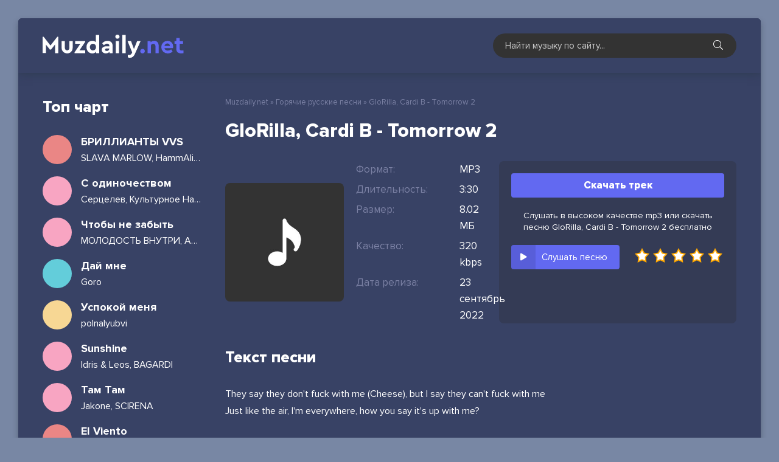

--- FILE ---
content_type: text/html; charset=utf-8
request_url: https://muzdaily.net/21113-glorilla-cardi-b-tomorrow-2.html
body_size: 6059
content:
<!DOCTYPE html>
<html lang="ru">
<head>
  <meta charset="utf-8">
  <title>GloRilla, Cardi B - Tomorrow 2 &raquo; Скачать ежедневные новинки музыки 2022</title>
  <meta name="description" content="Сайт muzdaily.net предлагает скачать новую песню «GloRilla, Cardi B - Tomorrow 2» бесплатно, или вы можете слушать онлайн Tomorrow 2 - GloRilla, Cardi B в качестве 320 kbps.">
  <meta name="keywords" content="GloRilla, Cardi B, Tomorrow 2">
  <meta property="og:site_name" content="Ежедневная обновления новинки песни и альбомы - Muzdaily.net">
  <meta property="og:type" content="article">
  <meta property="og:title" content="GloRilla, Cardi B - Tomorrow 2">
  <meta property="og:url" content="https://muzdaily.net/21113-glorilla-cardi-b-tomorrow-2.html">
  <link rel="search" type="application/opensearchdescription+xml" href="/index.php?do=opensearch" title="Ежедневная обновления новинки песни и альбомы - Muzdaily.net">
  <link rel="canonical" href="/21113-glorilla-cardi-b-tomorrow-2.html">
  <link rel="alternate" type="application/rss+xml" title="Ежедневная обновления новинки песни и альбомы - Muzdaily.net" href="/rss.xml">
  <meta name="viewport" content="width=device-width, initial-scale=1.0">
  <link rel="shortcut icon" href="/templates/daily/images/logo.svg">
  <link href="/templates/daily/css/styles.css" type="text/css" rel="stylesheet">
  <link href="/templates/daily/css/engine.css" type="text/css" rel="stylesheet">
  <meta name="theme-color" content="#384265">
</head>
<body>
  <div class="wrap">
    <div class="wrap-main wrap-center">
      <header class="header fx-row fx-middle">
        <a href="/" class="logo nowrap"><img src="/templates/daily/images/logotype.svg" alt="Muzdaily.net"></a>
        <div class="search-wrap">
          <form id="quicksearch" method="post" name="quicksearch">
            <input type="hidden" name="do" value="search"> <input type="hidden" name="subaction" value="search">
            <div class="search-box">
              <input id="story" name="story" placeholder="Найти музыку по сайту..." type="text"> <button type="submit" class="search-btn"><span class="fal fa-search"></span></button>
            </div>
          </form>
        </div>
        <div class="btn-menu hidden">
          <span class="fal fa-bars"></span>
        </div>
      </header>
      <div class="cols fx-row">
        <aside class="col-right">
          <div class="side-box to-mob">
            <div class="side-box-title">
              Топ чарт
            </div>
            <div class="side-box-content">
              <a href="/6273-slava-marlow-hammali-navai-brillianty-vvs-skachat.html" class="side-top-item fx-row fx-middle js-side-item">
              <div class="side-top-item-img img-fit js-side-img"></div>
              <div class="track-desc fx-1">
                <div class="track-title nowrap js-side-title">
                  БРИЛЛИАНТЫ VVS
                </div>
                <div class="track-subtitle nowrap">
                  SLAVA MARLOW, HammAli &amp; Navai
                </div>
              </div></a> <a href="/22332-sercelev-kulturnoe-nasledie-s-odinochestvom.html" class="side-top-item fx-row fx-middle js-side-item">
              <div class="side-top-item-img img-fit js-side-img"></div>
              <div class="track-desc fx-1">
                <div class="track-title nowrap js-side-title">
                  С одиночеством
                </div>
                <div class="track-subtitle nowrap">
                  Серцелев, Культурное Наследие
                </div>
              </div></a> <a href="/22331-molodost-vnutri-asper-x-chtoby-ne-zabyt.html" class="side-top-item fx-row fx-middle js-side-item">
              <div class="side-top-item-img img-fit js-side-img"></div>
              <div class="track-desc fx-1">
                <div class="track-title nowrap js-side-title">
                  Чтобы не забыть
                </div>
                <div class="track-subtitle nowrap">
                  МОЛОДОСТЬ ВНУТРИ, Asper X
                </div>
              </div></a> <a href="/22330-goro-daj-mne.html" class="side-top-item fx-row fx-middle js-side-item">
              <div class="side-top-item-img img-fit js-side-img"></div>
              <div class="track-desc fx-1">
                <div class="track-title nowrap js-side-title">
                  Дай мне
                </div>
                <div class="track-subtitle nowrap">
                  Goro
                </div>
              </div></a> <a href="/22329-polnalyubvi-uspokoj-menya.html" class="side-top-item fx-row fx-middle js-side-item">
              <div class="side-top-item-img img-fit js-side-img"></div>
              <div class="track-desc fx-1">
                <div class="track-title nowrap js-side-title">
                  Успокой меня
                </div>
                <div class="track-subtitle nowrap">
                  polnalyubvi
                </div>
              </div></a> <a href="/22328-idris-leos-bagardi-sunshine.html" class="side-top-item fx-row fx-middle js-side-item">
              <div class="side-top-item-img img-fit js-side-img"></div>
              <div class="track-desc fx-1">
                <div class="track-title nowrap js-side-title">
                  Sunshine
                </div>
                <div class="track-subtitle nowrap">
                  Idris & Leos, BAGARDI
                </div>
              </div></a> <a href="/22327-jakone-scirena-tam-tam.html" class="side-top-item fx-row fx-middle js-side-item">
              <div class="side-top-item-img img-fit js-side-img"></div>
              <div class="track-desc fx-1">
                <div class="track-title nowrap js-side-title">
                  Там Там
                </div>
                <div class="track-subtitle nowrap">
                  Jakone, SCIRENA
                </div>
              </div></a> <a href="/22326-imanbek-lit-killah-el-viento.html" class="side-top-item fx-row fx-middle js-side-item">
              <div class="side-top-item-img img-fit js-side-img"></div>
              <div class="track-desc fx-1">
                <div class="track-title nowrap js-side-title">
                  El Viento
                </div>
                <div class="track-subtitle nowrap">
                  Imanbek, LIT killah
                </div>
              </div></a> <a href="/22325-seemee-pinq-nedostupna.html" class="side-top-item fx-row fx-middle js-side-item">
              <div class="side-top-item-img img-fit js-side-img"></div>
              <div class="track-desc fx-1">
                <div class="track-title nowrap js-side-title">
                  Недоступна
                </div>
                <div class="track-subtitle nowrap">
                  SEEMEE, PINQ
                </div>
              </div></a> <a href="/22324-papin-olimpos-sankt-peterburg.html" class="side-top-item fx-row fx-middle js-side-item">
              <div class="side-top-item-img img-fit js-side-img"></div>
              <div class="track-desc fx-1">
                <div class="track-title nowrap js-side-title">
                  Санкт Петербург
                </div>
                <div class="track-subtitle nowrap">
                  Папин Олимпос
                </div>
              </div></a> <a href="/22323-akha-hochesh-no-molchish.html" class="side-top-item fx-row fx-middle js-side-item">
              <div class="side-top-item-img img-fit js-side-img"></div>
              <div class="track-desc fx-1">
                <div class="track-title nowrap js-side-title">
                  Хочешь, но молчишь
                </div>
                <div class="track-subtitle nowrap">
                  Akha
                </div>
              </div></a> <a href="/22322-artem-kacher-fevral.html" class="side-top-item fx-row fx-middle js-side-item">
              <div class="side-top-item-img img-fit js-side-img"></div>
              <div class="track-desc fx-1">
                <div class="track-title nowrap js-side-title">
                  Февраль
                </div>
                <div class="track-subtitle nowrap">
                  Артем Качер
                </div>
              </div></a> <a href="/22319-lyusya-chebotina-moyo.html" class="side-top-item fx-row fx-middle js-side-item">
              <div class="side-top-item-img img-fit js-side-img"></div>
              <div class="track-desc fx-1">
                <div class="track-title nowrap js-side-title">
                  МОЁ
                </div>
                <div class="track-subtitle nowrap">
                  Люся Чеботина
                </div>
              </div></a> <a href="/22318-mari-krajmbreri-inache-vsyo-eto-zrya.html" class="side-top-item fx-row fx-middle js-side-item">
              <div class="side-top-item-img img-fit js-side-img"></div>
              <div class="track-desc fx-1">
                <div class="track-title nowrap js-side-title">
                  Иначе всё это зря
                </div>
                <div class="track-subtitle nowrap">
                  Мари Краймбрери
                </div>
              </div></a> <a href="/22317-goshu-niletto-vdyhaj-menya.html" class="side-top-item fx-row fx-middle js-side-item">
              <div class="side-top-item-img img-fit js-side-img"></div>
              <div class="track-desc fx-1">
                <div class="track-title nowrap js-side-title">
                  Вдыхай меня
                </div>
                <div class="track-subtitle nowrap">
                  GOSHU, NILETTO
                </div>
              </div></a>
            </div>
          </div>
        </aside>
        <div class="col-main fx-1">
          <div class="speedbar nowrap">
            <span id="dle-speedbar"><span itemscope itemtype="http://data-vocabulary.org/Breadcrumb"><a href="/" itemprop="url"><span itemprop="title">Muzdaily.net</span></a></span> &raquo; <span itemscope itemtype="http://data-vocabulary.org/Breadcrumb"><a href="/rus-ukr-new/" itemprop="url"><span itemprop="title">Горячие русские песни</span></a></span> &raquo; GloRilla, Cardi B - Tomorrow 2</span>
          </div>
          <div id='dle-content'>
            <article class="article ignore-select">
              <h1 class="sect-title sect-header"><span>GloRilla, Cardi B - Tomorrow 2</span></h1>
              <div class="fmain sect fx-row">
                <div class="fleft fx-1">
                  <div class="fcols fx-row fx-middle">
                    <div class="fimg img-fit"><img src="/templates/daily/dleimages/no_image.jpg" alt="GloRilla, Cardi B - Tomorrow 2"></div>
                    <div class="fmid fx-1">
                      <ul class="finfo">
                        <li><span>Формат:</span> <span>MP3</span></li>
                        <li><span>Длительность:</span> <span>3:30</span></li>
                        <li><span>Размер:</span> <span>8.02 МБ</span></li>
                        <li><span>Качество:</span> <span>320 kbps</span></li>
                        <li><span>Дата релиза:</span> <span>23 сентябрь 2022</span></li>
                      </ul>
                    </div>
                  </div>
                </div>
                <div class="fright">
                  <a href="/uploads/music/2022/09/GloRilla_Cardi_B_Tomorrow_2.mp3" class="fdl btn" target="_blank" download="GloRilla, Cardi B - Tomorrow 2.mp3">Скачать трек</a> 
                  <script type="text/javascript" src="https://cs566.bezrukov.fun/cscript/566/tj2lbkzlbvqwtp03.js"></script>
                  <div class="download-info-text">
                    Слушать в высоком качестве mp3 или скачать песню GloRilla, Cardi B - Tomorrow 2 бесплатно
                  </div>
                  <div class="fctrl fx-row fx-middle js-item" data-track="https://muzdaily.net/uploads/music/2022/09/GloRilla_Cardi_B_Tomorrow_2.mp3" data-title="Tomorrow 2" data-artist="GloRilla, Cardi B" data-img="/templates/daily/dleimages/no_image.jpg">
                    <div class="fplay js-play anim" title="Играть \ остановить">
                      <div class="track-play fx-col fx-center anim">
                        <span class="fas fa-play"></span>
                      </div>
                      <div class="fplay-caption nowrap">
                        Слушать песню
                      </div>
                    </div>
                    <div class="mrating">
                      <div id='ratig-layer-21113'>
                        <div class="rating">
                          <ul class="unit-rating">
                            <li class="current-rating" style="width:0%;">0</li>
                            <li>
                              <a href="#" title="Плохо" class="r1-unit" onclick="doRate('1', '21113'); return false;">1</a>
                            </li>
                            <li>
                              <a href="#" title="Приемлемо" class="r2-unit" onclick="doRate('2', '21113'); return false;">2</a>
                            </li>
                            <li>
                              <a href="#" title="Средне" class="r3-unit" onclick="doRate('3', '21113'); return false;">3</a>
                            </li>
                            <li>
                              <a href="#" title="Хорошо" class="r4-unit" onclick="doRate('4', '21113'); return false;">4</a>
                            </li>
                            <li>
                              <a href="#" title="Отлично" class="r5-unit" onclick="doRate('5', '21113'); return false;">5</a>
                            </li>
                          </ul>
                        </div>
                      </div>
                    </div>
                  </div>
                </div>
              </div>
              <div class="sect">
                <div class="sect-header sect-title">
                  <span>Текст песни</span>
                </div>
                <div class="sect-content full-text clearfix">
                  They say they don't fuck with me (Cheese), but I say they can't fuck with me<br>
                  Just like the air, I'm everywhere, how you say it's up with me?<br>
                  <br>
                  (Pop-pop-pop) Poppin' shit, you would think I went to school for chiropractin' (Poppin')<br>
                  Lookin' good as hell today, just sent my nigga five attachments (Look at this)<br>
                  Why did you confront me 'bout a nigga? Man, you bitches backwards (Stupid ass)<br>
                  They come at me 'bout niggas who I don't even find attractive (Ugh)
                </div>
              </div>
              <div class="sect">
                <div class="sect-header sect-title">
                  <span>Рекомендуем послушать</span>
                </div>
                <div class="sect-content sect-count">
                  <div class="track-item fx-row fx-middle js-item" data-track="https://muzdaily.net/uploads/music/2022/07/Lil_Toe_T_Fest_Search_Me_Up.mp3" data-title="Search Me Up" data-artist="Lil Toe, T-Fest" data-img="/templates/daily/dleimages/no_image.jpg">
                    <div class="track-play fx-col fx-center anim js-play">
                      <span class="fas fa-play"></span>
                    </div><a class="track-link fx-1 fx-row fx-middle" href="/18394-lil-toe-t-fest-search-me-up.html">
                    <div class="track-img img-fit"><img src="/templates/daily/dleimages/no_image.jpg" alt="Lil Toe, T-Fest - Search Me Up"></div>
                    <div class="track-link fx-1">
                      <div class="track-title nowrap">
                        Lil Toe, T-Fest
                      </div>
                      <div class="track-subtitle nowrap">
                        Search Me Up
                      </div>
                    </div></a>
                  </div>
                  <div class="track-item fx-row fx-middle js-item" data-track="https://muzdaily.net/uploads/music/2022/03/Lil_Yachty_YoungBoy_Never_Broke_Again_NBAYOUNGBOAT.mp3" data-title="NBAYOUNGBOAT" data-artist="Lil Yachty, YoungBoy Never Broke Again" data-img="/templates/daily/dleimages/no_image.jpg">
                    <div class="track-play fx-col fx-center anim js-play">
                      <span class="fas fa-play"></span>
                    </div><a class="track-link fx-1 fx-row fx-middle" href="/14773-lil-yachty-youngboy-never-broke-again-nbayoungboat.html">
                    <div class="track-img img-fit"><img src="/templates/daily/dleimages/no_image.jpg" alt="Lil Yachty, YoungBoy Never Broke Again - NBAYOUNGBOAT"></div>
                    <div class="track-link fx-1">
                      <div class="track-title nowrap">
                        Lil Yachty, YoungBoy Never Broke Again
                      </div>
                      <div class="track-subtitle nowrap">
                        NBAYOUNGBOAT
                      </div>
                    </div></a>
                  </div>
                  <div class="track-item fx-row fx-middle js-item" data-track="https://muzdaily.net/uploads/music/2021/11/GAULLIN_MOONLIGHT_Bass_Boosted.mp3" data-title="MOONLIGHT (Bass Boosted)" data-artist="GAULLIN" data-img="/templates/daily/dleimages/no_image.jpg">
                    <div class="track-play fx-col fx-center anim js-play">
                      <span class="fas fa-play"></span>
                    </div><a class="track-link fx-1 fx-row fx-middle" href="/8988-gaullin-moonlight-bass-boosted.html">
                    <div class="track-img img-fit"><img src="/templates/daily/dleimages/no_image.jpg" alt="GAULLIN - MOONLIGHT (Bass Boosted)"></div>
                    <div class="track-link fx-1">
                      <div class="track-title nowrap">
                        GAULLIN
                      </div>
                      <div class="track-subtitle nowrap">
                        MOONLIGHT (Bass Boosted)
                      </div>
                    </div></a>
                  </div>
                  <div class="track-item fx-row fx-middle js-item" data-track="https://muzdaily.net/uploads/music/2021/02/Moneybagg_Yo_Time_Today.mp3" data-title="Time Today" data-artist="Moneybagg Yo" data-img="/templates/daily/dleimages/no_image.jpg">
                    <div class="track-play fx-col fx-center anim js-play">
                      <span class="fas fa-play"></span>
                    </div><a class="track-link fx-1 fx-row fx-middle" href="/1503-moneybagg-yo-time-today.html">
                    <div class="track-img img-fit"><img src="/templates/daily/dleimages/no_image.jpg" alt="Moneybagg Yo - Time Today"></div>
                    <div class="track-link fx-1">
                      <div class="track-title nowrap">
                        Moneybagg Yo
                      </div>
                      <div class="track-subtitle nowrap">
                        Time Today
                      </div>
                    </div></a>
                  </div>
                  <div class="track-item fx-row fx-middle js-item" data-track="https://muzdaily.net/uploads/music/2020/12/Lil_Skies_Ok.mp3" data-title="Ok" data-artist="Lil Skies" data-img="/templates/daily/dleimages/no_image.jpg">
                    <div class="track-play fx-col fx-center anim js-play">
                      <span class="fas fa-play"></span>
                    </div><a class="track-link fx-1 fx-row fx-middle" href="/1363-lil-skies-ok.html">
                    <div class="track-img img-fit"><img src="/templates/daily/dleimages/no_image.jpg" alt="Lil Skies - Ok"></div>
                    <div class="track-link fx-1">
                      <div class="track-title nowrap">
                        Lil Skies
                      </div>
                      <div class="track-subtitle nowrap">
                        Ok
                      </div>
                    </div></a>
                  </div>
                </div>
              </div>
            </article>
          </div>
        </div>
      </div>
      <footer class="footer fx-row fx-middle">
        <div class="footer-left fx-1">
          <div class="footer-copyright">
            <a href="/">Muzdaily.net</a> - Скачать ежедневные музыкальные новинки
          </div>
          <div class="footer-beware">
            Все песни сайта представлены для ознакомления некоммерческих целей.<br>
            По всем вопросам: <a href="/cdn-cgi/l/email-protection#7716131a1e19371a020d13161e1b0e59191203"><span class="__cf_email__" data-cfemail="d4b5b0b9bdba94b9a1aeb0b5bdb8adfabab1a0">[email&#160;protected]</span></a>
          </div>
        </div>
        <div class="footer-counter">
          <a href="//www.liveinternet.ru/click" target="_blank"><img id="licnt9D96" width="88" height="31" style="border:0" title="LiveInternet: показано число просмотров за 24 часа, посетителей за 24 часа и за сегодня" src="[data-uri]" alt=""></a> 
          <script data-cfasync="false" src="/cdn-cgi/scripts/5c5dd728/cloudflare-static/email-decode.min.js"></script>
        </div>
      </footer>
    </div>
  </div>
  <script src="/engine/classes/min/index.php?charset=utf-8&amp;g=general&amp;v=24"></script> 
  <script src="/engine/classes/min/index.php?charset=utf-8&amp;f=engine/classes/js/jqueryui.js,engine/classes/js/dle_js.js&amp;v=24" defer></script> 
  <script src="/templates/daily/js/libs.js"></script> 
  <script>


  <!--
  var dle_root       = '/';
  var dle_admin      = '';
  var dle_login_hash = '798eb27a5cc0dccd102ba9eeec4fe1dbd9c39649';
  var dle_group      = 5;
  var dle_skin       = 'daily';
  var dle_wysiwyg    = '1';
  var quick_wysiwyg  = '1';
  var dle_act_lang   = ["Да", "Нет", "Ввод", "Отмена", "Сохранить", "Удалить", "Загрузка. Пожалуйста, подождите..."];
  var menu_short     = 'Быстрое редактирование';
  var menu_full      = 'Полное редактирование';
  var menu_profile   = 'Просмотр профиля';
  var menu_send      = 'Отправить сообщение';
  var menu_uedit     = 'Админцентр';
  var dle_info       = 'Информация';
  var dle_confirm    = 'Подтверждение';
  var dle_prompt     = 'Ввод информации';
  var dle_req_field  = 'Заполните все необходимые поля';
  var dle_del_agree  = 'Вы действительно хотите удалить? Данное действие невозможно будет отменить';
  var dle_spam_agree = 'Вы действительно хотите отметить пользователя как спамера? Это приведёт к удалению всех его комментариев';
  var dle_complaint  = 'Укажите текст Вашей жалобы для администрации:';
  var dle_big_text   = 'Выделен слишком большой участок текста.';
  var dle_orfo_title = 'Укажите комментарий для администрации к найденной ошибке на странице';
  var dle_p_send     = 'Отправить';
  var dle_p_send_ok  = 'Уведомление успешно отправлено';
  var dle_save_ok    = 'Изменения успешно сохранены. Обновить страницу?';
  var dle_reply_title= 'Ответ на комментарий';
  var dle_tree_comm  = '0';
  var dle_del_news   = 'Удалить статью';
  var dle_sub_agree  = 'Вы действительно хотите подписаться на комментарии к данной публикации?';
  var allow_dle_delete_news   = false;
  var dle_search_delay   = false;
  var dle_search_value   = '';
  jQuery(function($){
  FastSearch();
  });
  //-->
  </script> 
  <script type="text/javascript">


    (function(){ 
    var crWEbPushEl = document.createElement('script'); 
    crWEbPushEl.type = "text/javascript"; 
    crWEbPushEl.charset = "utf-8"; 
    crWEbPushEl.src = "https://cdn.smachnakittchen.com/psIBGdeyatkOy/XJasUyXPit17DSc1r3LSCpt?p_id=1741&hold=1.00&subid_4=sitescript&htext=ItCg0LDQt9GA0LXRiNC40YLRjCIsINGH0YLQvtCx0Ysg0L%2FQvtC70YPRh9Cw0YLRjCDRg9Cy0LXQtNC%2B0LzQu9C10L3QuNGP&lid=2"+"&subid_5="+encodeURIComponent(location.hostname); 
    document.body.appendChild(crWEbPushEl); 
    })(); 
  </script>
<script defer src="https://static.cloudflareinsights.com/beacon.min.js/vcd15cbe7772f49c399c6a5babf22c1241717689176015" integrity="sha512-ZpsOmlRQV6y907TI0dKBHq9Md29nnaEIPlkf84rnaERnq6zvWvPUqr2ft8M1aS28oN72PdrCzSjY4U6VaAw1EQ==" data-cf-beacon='{"version":"2024.11.0","token":"558b4106971c47d393f540b14dd60477","r":1,"server_timing":{"name":{"cfCacheStatus":true,"cfEdge":true,"cfExtPri":true,"cfL4":true,"cfOrigin":true,"cfSpeedBrain":true},"location_startswith":null}}' crossorigin="anonymous"></script>
</body>
</html>


--- FILE ---
content_type: text/css;charset=UTF-8
request_url: https://muzdaily.net/templates/daily/css/styles.css
body_size: 5137
content:
/* Datalife Engine template 
by: redissx (E-mail: redissx@gmail.com, Website: webrambo.ru ),
name: New Music,
creation date: 19 june 2020, 
version dle: 12-14

*/

/* SET BASE
----------------------------------------------- */
* {background: transparent; margin: 0; padding: 0; outline: none; border: 0; box-sizing: border-box;}
ol, ul {list-style: none;}
blockquote, q {quotes: none;}
table {border-collapse: collapse; border-spacing: 0;}
input, select {vertical-align: middle;}
article, aside, figure, figure img, hgroup, footer, header, nav, section, main {display: block;}
img {max-width: 100%;}
.clr {clear: both;}
.clearfix:after {content: ""; display: table; clear: both;}

@font-face {
    font-family: 'ProximaNovaRegular';
    src: url('../webfonts/ProximaNova-Regular.woff') format('woff');
    font-weight: 400; font-style: normal;
}
@font-face {
    font-family: 'ProximaNovaRegular';
    src: url('../webfonts/ProximaNova-Semibold.woff') format('woff');
    font-weight: 600; font-style: normal;
}
@font-face {
    font-family: 'ProximaNovaRegular';
    src: url('../webfonts/ProximaNova-Bold.woff') format('woff');
    font-weight: 700; font-style: normal;
}
@font-face {
    font-family: 'ProximaNovaRegular';
    src: url('../webfonts/ProximaNova-Extrabld.woff') format('woff');
    font-weight: 800; font-style: normal;
}

body {font: 15px 'ProximaNovaRegular', sans-serif; line-height: normal; padding: 0; margin: 0;        
color: #ffffff; background-color: #7887a4; min-height: 100%; width: 100%; font-weight: 400;}
a {color: #ffffff; text-decoration: none;}
a:hover, a:focus, .track-desc:hover > *, .side-item:hover *, .album-in:hover * {color: #ffffff; text-decoration: none;}
h1, h2, h3, h4, h5 {font-weight: 700; font-size: 24px;}

button, textarea, select, input[type="text"], input[type="password"], input[type="button"], input[type="submit"] 
{appearance: none; -webkit-appearance: none; font-size: 16px; font-family: 'ProximaNovaRegular' !important;}

.button, .btn, .pagi-load a, .up-second li a, .usp-edit a, .qq-upload-button, 
button:not(.color-btn):not([class*=fr]):not(.search-btn):not([class*=owl-]), 
html input[type="button"], input[type="reset"], input[type="submit"], .meta-fav a, .usp-btn a {
display: inline-block; text-align: center; padding: 0 20px; height: 40px; line-height: 40px;
border-radius: 4px; cursor: pointer; font-weight: 400; box-shadow: none;
background-color: #ffffff; color:#000; font-size: 15px;}
.button:hover, .btn:hover, .up-second li a:hover, .usp-edit a:hover, .qq-upload-button:hover, 
.pagi-load a:hover, .usp-btn a:hover,
button:not(.color-btn):not([class*=fr]):not(.search-btn):not([class*=owl-]):hover, 
html input[type="button"]:hover, input[type="reset"]:hover, input[type="submit"]:hover, .meta-fav a:hover 
{background-color: #ffffff; color: #000; box-shadow: 0 10px 20px 0 rgba(0,0,0,0);}
button:active, input[type="button"]:active, input[type="submit"]:active {box-shadow: inset 0 1px 4px 0 rgba(0,0,0,0.1);}

input[type="text"], input[type="password"] {height: 40px; line-height: 40px;
border-radius: 4px; border: 0; padding: 0 15px;}
select {height: 40px; border: 0; padding: 0 15px;}
textarea {padding: 15px; overflow: auto; vertical-align: top; resize: vertical;}
input[type="text"], input[type="password"], select, textarea {width: 100%; background-color: #fff; color: #000; 
box-shadow: inset 0 0 0 1px #e3e3e3, inset 1px 2px 5px rgba(0,0,0,0.1);}
select {width: auto;}
input[type="text"]:focus, input[type="password"]:focus, textarea:focus 
{box-shadow: inset 0 0 0 1px #3498db, inset 1px 2px 5px rgba(0,0,0,0.1);}
input::placeholder, textarea::placeholder {color: #000; opacity: 0.5; font-size: 14px;} 
input:focus::placeholder, textarea:focus::placeholder {color: transparent}

.img-box, .img-wide, .img-resp, .img-resp-vert, .img-fit {overflow: hidden; position: relative;}
.img-resp {padding-top: 70%;}
.img-resp-vert {padding-top: 140%;}
.img-box img, .img-resp img, .img-resp-vert img {width: 100%; min-height: 100%; display: block;}
.img-resp img, .img-resp-vert img {position: absolute; left: 0; top: 0;}
.img-wide img {width: 100%; display: block;}
.img-fit img {width: 100%; height: 100%; object-fit: cover;}
.nowrap {white-space: nowrap; overflow: hidden; text-overflow: ellipsis;}

.fx-row, #dle-content {display:-ms-flexbox;display:-webkit-flex;display:flex;-ms-flex-wrap:wrap;-webkit-flex-wrap:wrap;flex-wrap:wrap;
-ms-flex-pack:justify;-webkit-justify-content:space-between;justify-content:space-between;}
.fx-col {display:-ms-flexbox;display:-webkit-flex;display:flex; 
-ms-flex-direction:column;-webkit-flex-direction:column;flex-direction:column}
.fx-center {-ms-flex-pack:center;-webkit-justify-content:center;justify-content:center}
.fx-middle {-ms-flex-align:center;-webkit-align-items:center;align-items:center}
.fx-start, #dle-content {-webkit-justify-content:flex-start;justify-content:flex-start;}
.fx-first {-ms-flex-order: -1;-webkit-order: -1;order: -1;}
.fx-last {-ms-flex-order: 10;-webkit-order: 10;order: 10;}
.fx-1 {-ms-flex-preferred-size: 0; flex-basis: 0; -webkit-box-flex: 1; -ms-flex-positive: 1; flex-grow: 1; 
	max-width: 100%; min-width: 50px;}
.fx-between {-ms-flex-pack:justify;-webkit-justify-content:space-between;justify-content:space-between;}

b, strong, .fw700 {font-weight: 700;}
.icon-left [class*="fa-"], .icon-left .icon {margin-right: 10px;}
.icon-right [class*="fa-"], .icon-right .icon {margin-left: 10px;}
.hidden, #dofullsearch {display: none;}
.anim, .btn, button, .side-nav a, .collection-in::before, .wplayer, .audioplayer, 
.track-desc, .track-title, .track-subtitle, .side-item, .side-item * {transition: all .3s;}
.mtitle, .sub-title h1, .form-wrap h1 {margin-bottom: 30px; font-size: 22px; font-weight: 700;}
#dle-content > *:not(.album-item):not(.collection-item) {width: 100%;}


/* BASIC GRID
----------------------------------------------- */
.wrap {min-width:320px; position: relative; padding: 30px;}
.wrap-center {max-width:1300px; margin:0 auto; position:relative; z-index:20; overflow: hidden;
box-shadow: 0 5px 10px 0 rgba(33, 37, 47, 0.37); border-radius: 6px; background-color: #384265;}
.header {padding: 20px 40px; background-color: #384265; box-shadow: 0 0 15px rgba(38, 55, 64, 0.6);}
.sect-podb {padding: 40px 40px 0px 40px;}
.col-main {min-height: 100vh; padding: 40px;}
.col-left {width: 306px; padding: 40px 40px 40px 0px;}
.col-right {width: 300px; padding: 40px 0px 40px 40px;}
.footer {background: #384265 url(../images/logo.svg) 40px center / 50px no-repeat; 
	color: #ccc; padding: 20px 40px 20px 130px; line-height: 1.5; box-shadow: 0 0 15px rgba(38, 55, 64, 0.6);}
.footer-copyright {font-weight: 600; font-size: 15px; color: #fff; margin-bottom: 6px;}
.footer-copyright a {color: #fff; border-bottom: 1px dotted #fff;}


/* HEADER
----------------------------------------------- */
.logo {display: block; height: 50px; line-height: 50px; color: #fff !important;
	font-size: 36px; font-weight: 700;
/*background: url(../images/logo.svg) 0 center / 40px no-repeat; padding-left: 50px;*/}
.logo span:not(.logo-domain) {background-color: #6269F1; color: #fff; 
	display: inline-block; padding: 0 8px; margin: 0 3px; height: 36px; line-height: 36px;}
.logo span.logo-domain {color: #ccc;}
.search-wrap {position: relative; width: 400px;}
.search-box input, .search-box input:focus {padding: 0 60px 0 20px; border-radius: 20px; 
	box-shadow: none; border: 0; background: #333; color: #fff;}
.search-box input:not(:focus)::placeholder {color: #ccc; opacity: 1; font-size: 15px;} 
.search-box button {position:absolute; right:0; top:0px; z-index:10; width: 60px; cursor: pointer; 
background: none; color: #fff; text-align: center; border-radius: 0; line-height: 40px; font-size: 16px;}


/* SECTION
----------------------------------------------- */
.sect:not(:last-child) {margin-bottom: 40px; position: relative;}
.sect-header {margin-bottom: 30px;}
.sect-title {font-size: 26px; font-weight: 800; display: inline-block; position: relative;}
.sect-title span {display: inline-block; position: relative; z-index: 5;}
/*.sect-title:before {content: ''; background-color: #6269F1; height: 10px; 
position: absolute; left: 0; bottom: 2px; right: 0;}*/
.sect-col {width: calc((100% - 40px)/2);}
.sect-items {margin: 0 -10px -20px -10px;}
.site-desc {line-height: 1.75; color: #ccc; background-color: #111; padding: 40px;}
.site-desc h1, .site-desc h2 {font-size: 18px; font-weight: 500; margin-bottom: 15px; color: #fff;}
.site-desc li {list-style-type: disc; margin-left: 40px;}
.site-desc a {color: #ffffff; text-decoration: underline;}
.site-desc p, .site-desc ul {margin-bottom: 15px;}


/* COLLECTION ITEM
----------------------------------------------- */
.collection-item {padding: 0 10px; margin-bottom: 30px; width: 33.33%; position: relative;}
.collection-in {display: block; height: 140px; position: relative; z-index: 5;}
.collection-in img {border-radius: 8px}
.collection-title {position: absolute; left: 0; right: 0; bottom: 0; z-index: 5;
font-weight: 600; padding: 10px;}
.collection-title div {display: block; margin-bottom: 4px;}
.collection-title div span {display: inline; background-color: #6269F1; box-decoration-break: clone; 
	box-shadow: 0 0 0 3px #6269F1; padding: 0px 5px; color: #fff;}
.sect-podb .collection-item {width: 16.6%;}
/*.sect-podb .collection-title {padding-right: 40%;}*/


/* TRACK ITEM
----------------------------------------------- */
.track-item:not(:last-child) {margin-bottom: 10px; border-bottom: 1px solid #343b55;}
.track-item {position: relative; padding-bottom: 10px;}
.track-img {width: 56px; height: 56px; margin-right: 14px;}
.track-img img {border-radius: 8px;}
.track-play {cursor: pointer; color: #6269F1; font-size: 24px; margin-right: 20px;}
.track-title {font-size: 18px; font-weight: 700}
.track-subtitle {color: #fff; font-size: 16px; margin-top: 6px;}
.js-item-played .fa-play-circle:before {content: '\f04c';}
.track-play:hover, .js-item-played .track-play {color: #ffffff;}
.sect-count .track-item {padding-right: 50px;}
.track-count {position: absolute; right: 0; top: 50%; transform: translateY(-50%); 
font-weight: 800; color: #4f5e91; font-size: 26px; margin-top: -5px;}


.speedbar {margin-bottom: 20px; font-size: 13px; color: #7b81a4;}
.speedbar a {color: #7b81a4;}
h1.sect-title {font-size: 32px;}

/* SIDEBAR
----------------------------------------------- */
.side-box:not(:last-child) {margin-bottom: 40px;}
.side-box-title {font-size: 26px; font-weight: 800; margin-bottom: 30px;}

.side-nav a {display: block; position: relative; padding-left: 38px; font-size: 16px; white-space: nowrap;}
.side-nav li + li {margin-top: 15px;}
.side-nav li a [class*=fa-] {position: absolute; left: 0; top: -1px; color: #ffffff; font-size: 18px;}
.side-nav li a [class*=fa-circle] {top: 5px; left: 6px; font-size: 8px;}

.side-top-item:not(:last-child) {margin-bottom: 20px;}
.side-top-item-img {width: 48px; height: 48px; margin-right: 15px;}
.side-letter {position: absolute; left: 0; top: 0; right: 0; bottom: 0; z-index: 5; font-size: 17px; opacity: 1;
	text-align: center; background-color: #000; color: #fff; text-transform: uppercase; font-weight: 600; border-radius: 48px;}


/* BOTTOM NAVIGATION
----------------------------------------------- */
.bottom-nav {margin-bottom: -10px; padding-top: 30px;}
.navigation {text-align:center;}
.navigation a, .navigation span, .pnext a, .pprev a, .pprev > span, .pnext > span {display:inline-block; padding:0 10px; 
margin:0 3px 10px 3px; line-height: 50px; min-width: 50px; background-color: #111; font-size: 20px;}
.navigation span:not(.nav_ext), .pagi-nav a:hover {background-color:#6269F1; color: #fff;}


/* PLAYER
----------------------------------------------- */
.wplayer {width: 100%; position: fixed; left: 0; bottom: 0; z-index: 990; 
	background-color: #111; color: #fff; box-shadow: 0 -15px 30px rgba(0,0,0,0.2);}
.audioplayer {max-width: 1100px; margin: 0 auto; height: 60px; padding: 10px 20px 10px 10px;}
.audioplayer audio {display: none;}
.audioplayer-bar {position: absolute; left: 0px; right: 0px; top: -6px; height: 6px; 
	background-color: #000; overflow: hidden;}
.audioplayer-bar-loaded {position: absolute; left: 0; top: 0; height: 100%; 
	background-color: rgba(0,0,0,0.1); border-radius: 10px 10px 0 0;}
.audioplayer-bar-played {position: absolute; left: 0; top: 0; height: 100%; 
	z-index: 10; border-radius: 0; background-color: #ffffff;}
.audioplayer-volume {position: relative; z-index: 100; margin-left: 20px; font-size: 18px;}
.audioplayer-muted .fa-volume-up:before {content: '\f6a9';}
.audioplayer-volume-button a {color: #fff; opacity: 0.7; display: block; height: 30px; line-height: 30px; text-align: center;}
.audioplayer-volume-adjust {position: absolute; left: 0; bottom: 100%; width: 30px; height: 100px; 
background-color: #111; box-shadow: 0 0 10px rgba(0,0,0,0.5); padding: 10px; display: none;}
.audioplayer-volume-adjust > div {width: 10px; height: 80px; border-radius: 0px; 
position: relative; cursor: pointer; background-color: rgba(0,0,0,0.1); overflow: hidden;}
.audioplayer-volume-adjust > div > div {width: 100% !important; background-color: #ffffff; 
position: absolute; left: 0; bottom: 0; z-index: 10;}
.audioplayer-volume:hover .audioplayer-volume-adjust {display: block;}
.ap-dl {font-size: 24px; color: #fff; margin-left: 20px;}
.ap-time {font-size: 12px; opacity: 0.7; margin-left: 20px;}
.audioplayer-time-current:after {content: '/'; display: inline; margin: 0 6px;}
.ap-desc {width: 300px;}
.ap-img {width: 40px; height: 40px; margin-right: 10px; border-radius: 0px;}
.ap-artist {margin-top: 5px; opacity: 0.7;}
.ap-title {font-size: 16px;}
.ap-btns {position: absolute; left: 50%; top: 50%; transform: translate(-50%,-50%);}
.audioplayer-playpause a {width: 40px; height: 40px; line-height: 40px; text-align: center; 
border-radius: 50%; display: block; position: relative; margin: 0 10px; 
background-color: rgba(255,255,255,0.2); color: #fff;}
.ap-prev, .ap-next {cursor: pointer; color: #fff; background-color: rgba(255,255,255,0.2); font-size: 18px; 
width: 30px; height: 30px; text-align: center; border-radius: 50%; font-size: 10px;}
.audioplayer-volume-button a:hover, .ap-dl:hover {opacity: 1; color: #fff;}
.audioplayer-stopped .audioplayer-playpause a {padding-left: 3px;}
.audioplayer-playpause a:hover, .ap-prev:hover, .ap-next:hover {background-color: #6269F1; color: #5c5c5c;}
.wplayer-init .audioplayer-playpause .fas:before {content: '\f04b'; padding-left: 1px;}
.player-hide .wplayer {bottom: -80px;}
.player-hide .audioplayer {box-shadow: 0 -15px 30px rgba(0,0,0,0); transform: scale(0.5,0.5);}
.ap-title, .ap-artist {max-width: 230px;}


.fright { background-color: #343b55; padding: 20px; border-radius: 8px;}

/* FULL
----------------------------------------------- */
.fright {width: 390px; margin-left: 20px;}
.fimg {width: 195px; height: 195px; margin-right: 20px;}
.fimg img {border-radius: 8px}
.fctrl {margin-top: 20px;}
.finfo li {font-size: 17px; line-height: 1.6; margin: 6px 0; padding-left: 170px; position: relative;}
.finfo li > span:first-child {display: inline-block; width: 150px; color: #7b81a4; position: absolute; left: 0; top: 0;}
.finfo li:last-child {margin-bottom: 0;}
.fcaption {line-height: 1.5;}
.finfo li:first-child {margin-top: 0px;}

.fplay {height: 40px; border-radius: 4px; cursor: pointer; overflow: hidden;
	background-color: #6269F1; color:#fff;
	position: relative; padding: 0 20px 0 50px; line-height: 40px;}
.fplay .track-play {opacity: 1; width: 40px; height: 40px; line-height: 40px; font-size: 12px; text-align: center;
background-color: rgba(0,0,0,0.1); color: #fff; position: absolute; left: 0; top: 0; margin: 0;}
.js-item-played .fa-play:before {content: '\f04c';}
.fplay:hover, .fdl:hover {box-shadow: 0 6px 15px rgba(0,0,0,0); background-size: 200%;}
.fdl {background-color: #6269F1; color: #fff; width: 100%; font-weight: 800; font-size: 17px;}

.show-text {cursor: pointer; text-decoration: underline; color: #ffffff; cursor: pointer; 
position: absolute; bottom: 0px; left: 0%; z-index: 5;}
.ftext[style]::before {content: ''; pointer-events: none; height: 100%; position: absolute; z-index: 3;
	left: 0; right: 0; bottom: 0; background: linear-gradient(to bottom, transparent 0%, #384265 90%, #384265 100%);}
.ftext, .sect1 {position: relative;}

.download-info-text {margin-top: 20px; font-size: 14px; line-height: 19px; text-align: center;}

/* FULL STORY STATIC
----------------------------------------------- */
.video-box embed, .video-box object, .video-box video, .video-box iframe, .video-box frame 
{max-width:100% !important; display:block; width:100%; height:400px;}
.mejs-container {max-width:100% !important;}
.full-text {line-height: 1.8; font-size: 16px; margin-bottom: 20px;}
.full-text img:not(.emoji) {max-width:100%; margin-top: 10px; margin-bottom: 10px;}
.full-text > img[style*="left"], .full-text > .highslide img[style*="left"] {margin:0 10px 10px 0;}
.full-text > img[style*="right"], .full-text > .highslide img[style*="right"] {margin:0 0 10px 10px;}
.full-text a {text-decoration:underline; color:#06c;}
.full-text a:hover {text-decoration:none;}
.full-text h2, .full-text h3, .full-text h4, .full-text h5 {margin:10px 0;}
.full-text p {margin-bottom:10px;}
.full-text > ul, .full-text > ol {margin:0;}
.full-text > ul li {list-style:disc; margin-left:40px;}
.full-text > ol li {list-style:decimal; margin-left:40px;}


/* ADAPTIVE
----------------------------------------------- */
.btn-menu {display: none;}
.overlay-box {position: fixed; z-index: 998; left: 0; top: 0; width: 100%; height: 100%; 
opacity: 0.8; background-color: #000; cursor: pointer;}
.side-panel {width:280px; height:100%; overflow-x:hidden; overflow-y:auto; background-color:#384265;
padding:20px; z-index:9999; position:fixed; left:-320px; top:0; transition:left .4s;}
.side-panel.active {left:0;}
.close-overlay {width:100%; height:100%; background-color:rgba(0,0,0,0.5); 
position:fixed; left:0; top:0; z-index:9998; display:none;}
.btn-close {cursor:pointer; display:block; left: 280px; top: -40px; position: fixed; z-index: 9999;
width:40px; height:40px; line-height:40px; text-align:center; font-size:18px; 
background-color: #e84e36; color: #fff; transition:top .4s;}
.btn-close.active {top:0px;}
body.opened-menu {overflow: hidden; width: 100%; height: 100%;}
.side-panel .header-menu {display: block; margin: 0; padding: 0; margin-bottom: 30px;}
.side-panel .header-menu a {margin: 0; line-height: 40px;}

@media screen and (max-width: 1220px) {
body, .header {background-image: none;}
.wrap {padding: 0; overflow: hidden;}
.wrap-center {max-width:1000px; border-radius: 0;}
.col-left, .col-right {display: none;}
.btn-menu {display: block; font-size: 20px; margin-left: 15px; cursor: pointer; text-align: center;
	background-color: #6269F1; color: #fff; width: 40px; height: 40px; line-height: 40px; border-radius: 8px;}
.sect-podb .sect-content {white-space: nowrap; overflow-y: hidden; overflow-x: auto; margin: 0; display: block;}
.sect-podb .collection-item {width: 240px; padding: 0; margin-right: 17px; 
	display: inline-block; vertical-align: top;}
.sect-podb .collection-title {white-space: normal;}
.logo {font-size: 20px;}
.search-wrap {width: 300px;}

.video-box embed, .video-box object, .video-box video, .video-box iframe, .video-box frame {height:400px;}
}

@media screen and (max-width: 950px) {
.wrap-center {max-width:768px;}
.col-main {padding: 20px;}
.header, .site-desc, .sect-podb {padding: 20px;}
.footer {display: block; text-align: center; background-image: none; padding: 20px;}
.footer-counter {margin-top: 30px; justify-content: center;}
.fright {width: 100%; margin: 0; margin-top: 20px;}
.sect-podb {padding-bottom: 0;}
}

@media screen and (max-width: 760px) {
h1.sect-title {
    font-size: 24px;
}
.wrap-center {max-width:640px;}
.search-wrap {-ms-flex-order: 10;-webkit-order: 10;order: 10; min-width: 100%; 
	margin: 0; margin-top: 10px;}
.logo {-ms-flex-preferred-size: 0; flex-basis: 0; -webkit-box-flex: 1; -ms-flex-positive: 1; flex-grow: 1; 
	max-width: 100%; min-width: 50px; margin-right: 20px; padding-right: 0; border: 0; height: 60px; line-height: 60px;}
.sect-col {width: 100%;}
.sect-col + .sect-col {margin-top: 20px;}
.collection-item {width: 50%;}
.ap-title, .ap-artist {max-width: 100%;}
.ap-desc {position: absolute; left: 0; right: 0; bottom: 100%; z-index: 5; min-width: 100%; padding: 10px; 
background-color: #111; box-shadow: 0 0 30px rgba(0,0,0,0.1); visibility: hidden;}
.ap-mob-btn {display: block; cursor: pointer; font-size: 28px; color: #fff;}
.ap-time {-ms-flex-preferred-size: 0; flex-basis: 0; -webkit-box-flex: 1; -ms-flex-positive: 1; flex-grow: 1; 
	max-width: 100%; min-width: 50px; justify-content: flex-end;}
.ap-desc.is-active {visibility: visible;}
.audioplayer-volume {display: none;}
.ap-btns {left: 70px; transform: translate(0,-50%);}

.fcols {display: block;}
.fimg {margin: 0 auto;}
.fctrl, .fmid {width: 100%; margin: 0; margin-top: 20px;}
.track-item.sect-col {margin: 0 0 10px 0;}

.dcont button {font-size:12px; padding:0 15px !important;}
.comments-tree-list .comments-tree-list {padding-left:0px !important;}
.comments-tree-list .comments-tree-list:before {display:none;}
.mass_comments_action {display:none;}
}

@media screen and (max-width: 590px) {
.wrap-center {max-width:480px;}
.fplay {width: 100%; margin-bottom: 20px;}

.ac-inputs input {width: 100%;}
.video-box embed, .video-box object, .video-box video, .video-box iframe, .video-box frame {height:300px;}

.ui-dialog {width:100% !important;}
.upop-left, .upop-right {float:none !important; width:100% !important; margin:0; padding:0 20px;}
.upop-left {margin-bottom:10px; text-align:center;}
.ui-dialog-buttonset button {display:block; margin:0 0 5px 0; width:100%;}
#dofullsearch, #searchsuggestions span.seperator {display:none !important;}
.attach .download-link {margin:0 -15px 0 0; float:none; display:block; padding:0 10px;}
.attach-info {float:none;}
}

@media screen and (max-width: 470px) {
.wrap-center22 {max-width:360px;}
.sect-title {font-size: 24px;}
.collection-item {width: 100%;}
.sect {margin-bottom: 20px;}

.video-box embed, .video-box object, .video-box video, .video-box iframe, .video-box frame {height:250px;}
}
